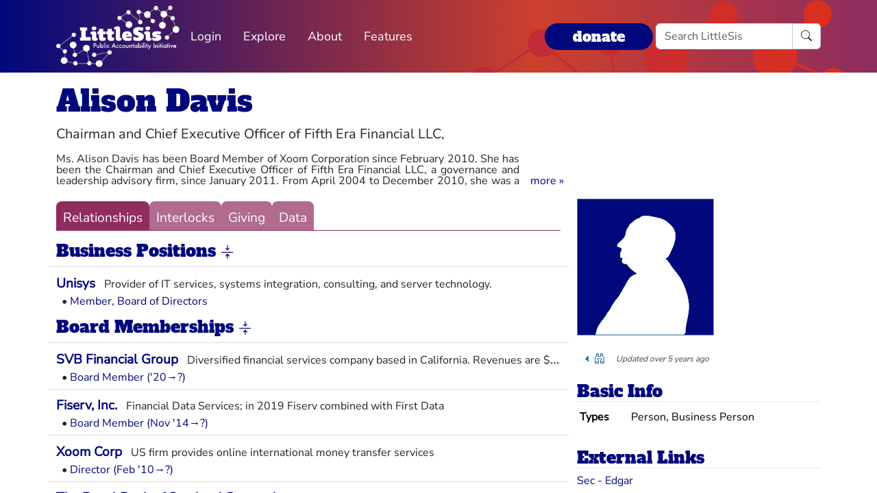

--- FILE ---
content_type: text/html; charset=utf-8
request_url: https://littlesis.org/person/114826-Alison_Davis
body_size: 6439
content:
<!DOCTYPE html>
<html>
  <head>
    <meta charset="utf-8">
    <meta name="viewport" content="width=device-width, initial-scale=1, shrink-to-fit=no">
    <meta name="locale" content="en">
    <title>Alison Davis - Add Relationship - LittleSis</title>
    <link rel="stylesheet" href="https://littlesis.org/assets/application-da0c4f084ee068fac5ce973b42a9688bf28220ee0a7f8986f631f27683e0905d.css" media="all" />
    <link rel="stylesheet" href="https://littlesis.org/assets/bootstrap-icons-1e035f0a4f717f0e935a62480559fd4a305a4fae3d761a7066871cb5e9d2acfc.css" media="all" />
    <meta name="csrf-param" content="authenticity_token" />
<meta name="csrf-token" content="54XKCM5tAoyv_rzX_4HJxGoxlDrOVrWFFfU8F8MJKI_gYnrDcurkWru9ZH9PL6drN5p0mnblggC6BAb3NptxhA" />
    <script src="https://littlesis.org/assets/application-94d11ecf7da76a73b6146bdbb266bfe054575bebcff8bce087807dea80624505.js" defer="defer"></script>
      <meta property="og:type" content="website"><meta property="og:title" content="LittleSis: Alison Davis"><meta property="og:url" content="https://littlesis.org/entities/114826-Alison_Davis"><meta property="og:image">
  <link rel="stylesheet" href="https://littlesis.org/assets/profile-199950b3dfa9c7b40d5dab483867857dc0c454cc093933d415972c2ebb8ed054.css" media="all" />

    <!-- Matomo -->
    <script>
      var _paq = window._paq = window._paq || [];
      /* tracker methods like "setCustomDimension" should be called before "trackPageView" */
      _paq.push(["setDoNotTrack", true]);
      _paq.push(['trackPageView']);
      _paq.push(['enableLinkTracking']);
      (function() {
        var u="https://analytics.littlesis.org/";
        _paq.push(['setTrackerUrl', u+'matomo.php']);
        _paq.push(['setSiteId', '4']);
        var d=document, g=d.createElement('script'), s=d.getElementsByTagName('script')[0];
        g.async=true; g.src=u+'matomo.js'; s.parentNode.insertBefore(g,s);
      })();
    </script>
    <!-- End Matomo Code -->
  </head>
  <body>
      <nav class="navbar navbar-expand-lg sticky-top">
  <div class="container-lg">

    <div class="d-flex justify-content-flex-start">
      <button class="navbar-toggler" type="button" data-bs-toggle="collapse" data-bs-target="#littlesisNavbarMenu" aria-controls="littlesisNavbarContent" aria-expanded="false" aria-label="Toggle navigation">
        <span class="navbar-toggler-icon"></span>
      </button>

      <div class="collapse" id="littlesisNavbarMenu">
        
          <ul class="nav me-auto flex-nowrap">
        <li class="nav-item">
          <a href="/login" class="nav-link">
            Login
          </a>
        </li>

        <li class="nav-item dropdown">
          <a class="nav-link dropdown-toggle" href="#" role="button" data-bs-toggle="dropdown" aria-expanded="false" id="navmenu-dropdown-Explore">
            Explore
          </a>
          <ul class="dropdown-menu" aria-labelledby="navmenu-dropdown-Explore">
              <li>
                  <a class="dropdown-item" href="/oligrapher">Maps</a>
              </li>
              <li>
                  <a class="dropdown-item" href="/lists?featured=true">Lists</a>
              </li>
              <li>
                  <a class="dropdown-item" href="/tags">Tags</a>
              </li>
          </ul>
        </li>
        <li class="nav-item dropdown">
          <a class="nav-link dropdown-toggle" href="#" role="button" data-bs-toggle="dropdown" aria-expanded="false" id="navmenu-dropdown-About">
            About
          </a>
          <ul class="dropdown-menu" aria-labelledby="navmenu-dropdown-About">
              <li>
                  <a class="dropdown-item" href="/database/about">LittleSis</a>
              </li>
              <li>
                  <a class="dropdown-item" href="/join">Sign Up</a>
              </li>
              <li>
                  <a class="dropdown-item" href="/help">Help</a>
              </li>
              <li>
                  <a class="dropdown-item" href="/api">API</a>
              </li>
              <li>
                  <a class="dropdown-item" href="/database/disclaimer">Disclaimer</a>
              </li>
              <li>
                  <a class="dropdown-item" href="/database/contact">Contact Us</a>
              </li>
              <li>
                  <a class="dropdown-item" href="/database/donate">Donate</a>
              </li>
              <li>
                  <a class="dropdown-item" href="/database/newsletter">Newsletter</a>
              </li>
          </ul>
        </li>
        <li class="nav-item dropdown">
          <a class="nav-link dropdown-toggle" href="#" role="button" data-bs-toggle="dropdown" aria-expanded="false" id="navmenu-dropdown-Features">
            Features
          </a>
          <ul class="dropdown-menu" aria-labelledby="navmenu-dropdown-Features">
              <li>
                  <a class="dropdown-item" href="https://news.littlesis.org">Blog</a>
              </li>
              <li>
                  <a class="dropdown-item" href="/toolkit">Toolkit</a>
              </li>
              <li>
                  <a class="dropdown-item" href="https://powerlines101.org">Powerlines</a>
              </li>
          </ul>
        </li>
</ul>

      </div>
    </div>

    <div class="collapse navbar-collapse" id="littlesisNavbarContent">
      <div class="w-100 d-flex flex-column">
        <div class="w-100 d-flex justify-content-flex-start">

          <div id="littlesisNavImageWrapper">
            <a href="/home"><img src="https://littlesis.org/assets/LittleSisPAI_logo_white-f8132a0972006c3a875b2550f8bc60efb0f829fc17ee4bf86dd48990aa75645f.svg" /></a>
          </div>

          <div class="me-auto d-flex align-items-center">
            
          <ul class="nav me-auto flex-nowrap">
        <li class="nav-item">
          <a href="/login" class="nav-link">
            Login
          </a>
        </li>

        <li class="nav-item dropdown">
          <a class="nav-link dropdown-toggle" href="#" role="button" data-bs-toggle="dropdown" aria-expanded="false" id="navmenu-dropdown-Explore">
            Explore
          </a>
          <ul class="dropdown-menu" aria-labelledby="navmenu-dropdown-Explore">
              <li>
                  <a class="dropdown-item" href="/oligrapher">Maps</a>
              </li>
              <li>
                  <a class="dropdown-item" href="/lists?featured=true">Lists</a>
              </li>
              <li>
                  <a class="dropdown-item" href="/tags">Tags</a>
              </li>
          </ul>
        </li>
        <li class="nav-item dropdown">
          <a class="nav-link dropdown-toggle" href="#" role="button" data-bs-toggle="dropdown" aria-expanded="false" id="navmenu-dropdown-About">
            About
          </a>
          <ul class="dropdown-menu" aria-labelledby="navmenu-dropdown-About">
              <li>
                  <a class="dropdown-item" href="/database/about">LittleSis</a>
              </li>
              <li>
                  <a class="dropdown-item" href="/join">Sign Up</a>
              </li>
              <li>
                  <a class="dropdown-item" href="/help">Help</a>
              </li>
              <li>
                  <a class="dropdown-item" href="/api">API</a>
              </li>
              <li>
                  <a class="dropdown-item" href="/database/disclaimer">Disclaimer</a>
              </li>
              <li>
                  <a class="dropdown-item" href="/database/contact">Contact Us</a>
              </li>
              <li>
                  <a class="dropdown-item" href="/database/donate">Donate</a>
              </li>
              <li>
                  <a class="dropdown-item" href="/database/newsletter">Newsletter</a>
              </li>
          </ul>
        </li>
        <li class="nav-item dropdown">
          <a class="nav-link dropdown-toggle" href="#" role="button" data-bs-toggle="dropdown" aria-expanded="false" id="navmenu-dropdown-Features">
            Features
          </a>
          <ul class="dropdown-menu" aria-labelledby="navmenu-dropdown-Features">
              <li>
                  <a class="dropdown-item" href="https://news.littlesis.org">Blog</a>
              </li>
              <li>
                  <a class="dropdown-item" href="/toolkit">Toolkit</a>
              </li>
              <li>
                  <a class="dropdown-item" href="https://powerlines101.org">Powerlines</a>
              </li>
          </ul>
        </li>
</ul>

          </div>

	  <div class="d-flex align-items-center">
            <div class="d-flex" id="top_donate_link">
              <div class="me-1"><strong><a id="donate-link-button" class="btn" href="/donate">donate</a></strong></div>
              <form action="/search" method="get" role="search" id="navbar-search">
		<div class="input-group">
                  <input type="text" name="q" class="form-control" placeholder="Search LittleSis">
                  <button class="btn btn-clear" type="submit" ><i class="bi bi-search"></i></button>
		</div>
              </form>
            </div>
	  </div>
        </div>

      </div>
    </div>
  </div>
</nav>


    <div id="littlesis-scroll-wrapper">
      <div class="container-lg pt-2 pb-2" id="littlesis-body">

        


<div id="entity-profile-page-header">
  <div class="row mt-2">
    <div class="col">
      <h1>
        <a class="entity-name2" href="/person/114826-Alison_Davis">Alison Davis</a>
      </h1>
    </div>
  </div>

  <div class="row">
    <div class="col profile-page-editable-blurb" data-controller="profile--editable-blurb" data-profile--editable-blurb-entityid-value="114826">
      <h5 class="entity-blurb-text d-inline-block" data-profile--editable-blurb-target="blurb">
        Chairman and Chief Executive Officer of Fifth Era Financial LLC,
      </h5>
    </div>
  </div>


      <div class="row mt-2">
        <div class="col-12 col-md-8">
          <div id="profile-page-entity-summary-container" class="position-relative" data-controller="profile--entity-summary">
            <p class="collapse" id="profile-page-entity-summary" aria-expanded="false">
              Ms. Alison Davis has been Board Member of Xoom Corporation since February 2010. She has been the Chairman and Chief Executive Officer of Fifth Era Financial LLC, a governance and leadership advisory firm, since January 2011. From April 2004 to December 2010, she was a Managing Partner at Belvedere Capital Partners II LLC, a private equity firm and bank holding company focused on buyouts of banks and other financial services companies. From 2000 to 2003, she was the Chief Financial Officer and Global Management Committee Member for Barclays Global Investors, a money management firm. She currently serves as a director of the Royal Bank of Scotland plc, an international bank, Unisys Corporation, a global information technology services and software company, and Diamond Foods, Inc. and as a director of two private companies. She received a Bachelor of Arts and a Masters degree in Economics from Cambridge University in England and a Masters in Business Administration from the Stanford Graduate School of Business.
              <a role="button" class="collapsed" data-bs-toggle="collapse" href="#profile-page-entity-summary" aria-expanded="false" aria-controls="profile-page-entity-summary"></a>
            </p>
          </div>
        </div>
      </div>
</div>


<div class="row mt-3" id="entity-profile-page">
  <div class="col-sm-12 col-md-8 profile-page-content-col">

    <div class="row mt-1 mb-3">
      <div class="col">
        <div class="profile-page-tabs">
          <a href="/person/114826-Alison_Davis" class="active">Relationships</a>
          <a href="/person/114826-Alison_Davis/interlocks" class="inactive">Interlocks</a>
          <a href="/person/114826-Alison_Davis/giving" class="inactive">Giving</a>
          <a href="/person/114826-Alison_Davis/data" class="inactive">Data</a>
        </div>
      </div>
    </div>

            

<turbo-frame id="profile-page-businesses">
  <div class="row profile-page-subcategory mt-2" data-turbo="true">
    <div class="col">
      <h2 class="profile-page-subcategory-heading">
        <span class="subcategory-title"
              data-controller="subcategory-translation"
              data-subcategory-translation-subcategory-value="businesses">
          Business Positions
        </span>
        <i class="subcategory-collapse-toggle bi bi-arrows-collapse"
           data-bs-target=".businesses-collapse"
           data-bs-toggle="collapse"
           role="button"
           aria-expanded="true"
        ></i>
      </h2>

      <div class="profile-page-subcategory-pagination collapse show businesses-collapse"
           id="profile-page-businesses-pagination"
           data-controller="profile--subcategory-pagination"
           data-profile--subcategory-pagination-total-pages-value="1"
           data-profile--subcategory-pagination-page-value="1">
      </div>
    </div>
  </div>

  <div class="row profile-page-subcategory-relationships collapse show businesses-collapse"
       id="profile-page-businesses-content"
       data-controller="profile--subcategory-toggle"
       data-subcategory="businesses">
    <div class="col">
      <!-- Relationships for each category -->

        <div class="row profile-page-grouped-link">
          <div class="profile-page-other-entity" data-turbo="false">
            <span class="other-entity-name"  title="Provider of IT services, systems integration, consulting, and server technology.">
              <a href="/org/430-Unisys">Unisys</a>
            </span>
            <span class="other-entity-blurb">
              Provider of IT services, systems integration, consulting, and server technology.
            </span>
          </div>

          <div class="profile-page-relationships" data-turbo="false">
            
<div class="ps-2">
  <span>•</span>
  <a href="/relationships/836128">Member, Board of Directors</a>


</div>


          </div>
        </div>

    </div>
  </div>
</turbo-frame>

            

<turbo-frame id="profile-page-board_memberships">
  <div class="row profile-page-subcategory mt-2" data-turbo="true">
    <div class="col">
      <h2 class="profile-page-subcategory-heading">
        <span class="subcategory-title"
              data-controller="subcategory-translation"
              data-subcategory-translation-subcategory-value="board_memberships">
          Board Memberships
        </span>
        <i class="subcategory-collapse-toggle bi bi-arrows-collapse"
           data-bs-target=".board_memberships-collapse"
           data-bs-toggle="collapse"
           role="button"
           aria-expanded="true"
        ></i>
      </h2>

      <div class="profile-page-subcategory-pagination collapse show board_memberships-collapse"
           id="profile-page-board_memberships-pagination"
           data-controller="profile--subcategory-pagination"
           data-profile--subcategory-pagination-total-pages-value="1"
           data-profile--subcategory-pagination-page-value="1">
      </div>
    </div>
  </div>

  <div class="row profile-page-subcategory-relationships collapse show board_memberships-collapse"
       id="profile-page-board_memberships-content"
       data-controller="profile--subcategory-toggle"
       data-subcategory="board_memberships">
    <div class="col">
      <!-- Relationships for each category -->

        <div class="row profile-page-grouped-link">
          <div class="profile-page-other-entity" data-turbo="false">
            <span class="other-entity-name"  title="Diversified financial services company based in California. Revenues are $3 billion.">
              <a href="/org/378112-SVB_Financial_Group">SVB Financial Group</a>
            </span>
            <span class="other-entity-blurb">
              Diversified financial services company based in California. Revenues are $3 billion.
            </span>
          </div>

          <div class="profile-page-relationships" data-turbo="false">
            
<div class="ps-2">
  <span>•</span>
  <a href="/relationships/1686357">Board Member  (&#39;20→?)</a>


</div>


          </div>
        </div>


        <div class="row profile-page-grouped-link">
          <div class="profile-page-other-entity" data-turbo="false">
            <span class="other-entity-name"  title="Financial Data Services; in 2019  Fiserv combined with First Data">
              <a href="/org/470-Fiserv,_Inc.">Fiserv, Inc.</a>
            </span>
            <span class="other-entity-blurb">
              Financial Data Services; in 2019  Fiserv combined with First Data
            </span>
          </div>

          <div class="profile-page-relationships" data-turbo="false">
            
<div class="ps-2">
  <span>•</span>
  <a href="/relationships/924327">Board Member (Nov &#39;14→?)</a>


</div>


          </div>
        </div>


        <div class="row profile-page-grouped-link">
          <div class="profile-page-other-entity" data-turbo="false">
            <span class="other-entity-name"  title="US firm provides online international money transfer services">
              <a href="/org/114825-Xoom_Corp">Xoom Corp</a>
            </span>
            <span class="other-entity-blurb">
              US firm provides online international money transfer services
            </span>
          </div>

          <div class="profile-page-relationships" data-turbo="false">
            
<div class="ps-2">
  <span>•</span>
  <a href="/relationships/537881">Director (Feb &#39;10→?)</a>


</div>


          </div>
        </div>


        <div class="row profile-page-grouped-link">
          <div class="profile-page-other-entity" data-turbo="false">
            <span class="other-entity-name"  title="Large international banking and financial services company headquartered in Edinburgh">
              <a href="/org/87373-The_Royal_Bank_of_Scotland_Group_plc">The Royal Bank of Scotland Group plc</a>
            </span>
            <span class="other-entity-blurb">
              Large international banking and financial services company headquartered in Edinburgh
            </span>
          </div>

          <div class="profile-page-relationships" data-turbo="false">
            
<div class="ps-2">
  <span>•</span>
  <a href="/relationships/1686358">Board Member </a>


</div>


          </div>
        </div>


        <div class="row profile-page-grouped-link">
          <div class="profile-page-other-entity" data-turbo="false">
            <span class="other-entity-name"  title="Provider of IT services, systems integration, consulting, and server technology.">
              <a href="/org/430-Unisys">Unisys</a>
            </span>
            <span class="other-entity-blurb">
              Provider of IT services, systems integration, consulting, and server technology.
            </span>
          </div>

          <div class="profile-page-relationships" data-turbo="false">
            
<div class="ps-2">
  <span>•</span>
  <a href="/relationships/566648">Board Member (Jun &#39;11→?)</a>


</div>


          </div>
        </div>

    </div>
  </div>
</turbo-frame>

            

<turbo-frame id="profile-page-campaign_contributions">
  <div class="row profile-page-subcategory mt-2" data-turbo="true">
    <div class="col">
      <h2 class="profile-page-subcategory-heading">
        <span class="subcategory-title"
              data-controller="subcategory-translation"
              data-subcategory-translation-subcategory-value="campaign_contributions">
          Federal Election Campaign Contributions
        </span>
        <i class="subcategory-collapse-toggle bi bi-arrows-collapse"
           data-bs-target=".campaign_contributions-collapse"
           data-bs-toggle="collapse"
           role="button"
           aria-expanded="true"
        ></i>
      </h2>

      <div class="profile-page-subcategory-pagination collapse show campaign_contributions-collapse"
           id="profile-page-campaign_contributions-pagination"
           data-controller="profile--subcategory-pagination"
           data-profile--subcategory-pagination-total-pages-value="1"
           data-profile--subcategory-pagination-page-value="1">
      </div>
    </div>
  </div>

  <div class="row profile-page-subcategory-relationships collapse show campaign_contributions-collapse"
       id="profile-page-campaign_contributions-content"
       data-controller="profile--subcategory-toggle"
       data-subcategory="campaign_contributions">
    <div class="col">
      <!-- Relationships for each category -->

        <div class="row profile-page-grouped-link">
          <div class="profile-page-other-entity" data-turbo="false">
            <span class="other-entity-name"  title="US Secretary of State &amp; NY Senator; 2016 Democratic Presidential candidate">
              <a href="/person/13191-Hillary_Clinton">Hillary Clinton</a>
            </span>
            <span class="other-entity-blurb">
              US Secretary of State &amp; NY Senator; 2016 Democratic Presidential candidate
            </span>
          </div>

          <div class="profile-page-relationships" data-turbo="false">
            
<div class="ps-2">
  <span>•</span>
  <a href="/relationships/537896">2 contributions · 4,700 USD (&#39;06→May 4 &#39;15)</a>


</div>


          </div>
        </div>


        <div class="row profile-page-grouped-link">
          <div class="profile-page-other-entity" data-turbo="false">
            <span class="other-entity-name"  title="44th President of the United States">
              <a href="/person/13503-Barack_Obama">Barack Obama</a>
            </span>
            <span class="other-entity-blurb">
              44th President of the United States
            </span>
          </div>

          <div class="profile-page-relationships" data-turbo="false">
            
<div class="ps-2">
  <span>•</span>
  <a href="/relationships/537897">2 contributions · 2,000 USD (&#39;08)</a>


</div>


          </div>
        </div>


        <div class="row profile-page-grouped-link">
          <div class="profile-page-other-entity" data-turbo="false">
            <span class="other-entity-name"  title="68th US Secretary of State, Senator from Massachusetts">
              <a href="/person/13377-John_Kerry">John Kerry</a>
            </span>
            <span class="other-entity-blurb">
              68th US Secretary of State, Senator from Massachusetts
            </span>
          </div>

          <div class="profile-page-relationships" data-turbo="false">
            
<div class="ps-2">
  <span>•</span>
  <a href="/relationships/1686356">1 contribution · 1,000 USD (Jul 28 &#39;04)</a>


</div>


          </div>
        </div>

    </div>
  </div>
</turbo-frame>

            

<turbo-frame id="profile-page-schools">
  <div class="row profile-page-subcategory mt-2" data-turbo="true">
    <div class="col">
      <h2 class="profile-page-subcategory-heading">
        <span class="subcategory-title"
              data-controller="subcategory-translation"
              data-subcategory-translation-subcategory-value="schools">
          Schools
        </span>
        <i class="subcategory-collapse-toggle bi bi-arrows-collapse"
           data-bs-target=".schools-collapse"
           data-bs-toggle="collapse"
           role="button"
           aria-expanded="true"
        ></i>
      </h2>

      <div class="profile-page-subcategory-pagination collapse show schools-collapse"
           id="profile-page-schools-pagination"
           data-controller="profile--subcategory-pagination"
           data-profile--subcategory-pagination-total-pages-value="1"
           data-profile--subcategory-pagination-page-value="1">
      </div>
    </div>
  </div>

  <div class="row profile-page-subcategory-relationships collapse show schools-collapse"
       id="profile-page-schools-content"
       data-controller="profile--subcategory-toggle"
       data-subcategory="schools">
    <div class="col">
      <!-- Relationships for each category -->

        <div class="row profile-page-grouped-link">
          <div class="profile-page-other-entity" data-turbo="false">
            <span class="other-entity-name"  title="">
              <a href="/org/33749-Stanford_Graduate_School_of_Business">Stanford Graduate School of Business</a>
            </span>
            <span class="other-entity-blurb">
              
            </span>
          </div>

          <div class="profile-page-relationships" data-turbo="false">
            
<div class="ps-2">
  <span>•</span>
  <a href="/relationships/604202">MBA</a>


</div>


          </div>
        </div>


        <div class="row profile-page-grouped-link">
          <div class="profile-page-other-entity" data-turbo="false">
            <span class="other-entity-name"  title="Public research university in Cambridge, England">
              <a href="/org/15110-University_of_Cambridge">University of Cambridge</a>
            </span>
            <span class="other-entity-blurb">
              Public research university in Cambridge, England
            </span>
          </div>

          <div class="profile-page-relationships" data-turbo="false">
            
<div class="ps-2">
  <span>•</span>
  <a href="/relationships/538000">Master&#39;s Degree</a>


</div>


          </div>
        </div>

    </div>
  </div>
</turbo-frame>


  </div> 

  <div class="col-sm-12 col-md-4 profile-page-sidebar-col">
    <div id="profile-page-sidebar">

  <div class="row">
    <div class="col">
      <div class="thin-grey-line mb-2 d-none d-block d-sm-none"></div>
      <div>
        <img alt="Alison Davis" class="entity-profile-image" src="https://littlesis.org/assets/system/anon-eff6bcf5981a1946292fec266a37612b7087b4ea1f4741e59f9cb58e2a0b2b42.png" />
      </div>
    </div>
  </div>

  <div class="row mt-3">
    <div class="col">
        <div class="dropdown dropstart profile-page-controls d-inline-block">
  <button class="btn btn-outline-primary dropdown-toggle" type="button" id="profile-page-controls-button" data-bs-toggle="dropdown" aria-expanded="false">
    <i class="bi bi-binoculars"></i>
  </button>

  <ul class="dropdown-menu" aria-labelledby="profile-page-controls-button" data-controller="profile--controls">
    <li>
      <a class="dropdown-item" href="#" data-action="profile--controls#collapse">
        <i class="bi bi-arrows-collapse"></i><span class="ms-2">collapse</span>
      </a>
    </li>

    <li>
      <a class="dropdown-item" href="#" data-action="profile--controls#expand">
        <i class="bi bi-arrows-expand"></i><span class="ms-2">expand</span>
      </a>
    </li>

    <li class="d-none">
      <a class="dropdown-item" href="#">
        <i class="bi bi-search"></i><span class="ms-2">search</span>
      </a>
    </li>
  </ul>
</div>


      <div id="entity-edited-history" class="d-inline-block">
        <em><span>Updated over 5 years ago</span></em>
      </div>
    </div>
  </div>

  <div class="row mt-3">
    <div class="col-12">
      <h3 class="profile-page-sidebar-heading">Basic Info</h3>
    </div>
    <div class="col-12">
      <table class="table table-sm table-hover table-borderless basic-info-table">
  <tbody>
      <tr>
        <td><strong>Types</strong></td>
          <td>Person, Business Person</td>
      </tr>
  </tbody>
</table>

    </div>
  </div>

    <div class="row mt-3">
      <div class="col-12">
  <h3 class="profile-page-sidebar-heading">
    External Links
  </h3>
</div>
<div class="col-12">
  <ul class="list-unstyled">
      <li>
        <a target="_blank" href="https://www.sec.gov/cgi-bin/browse-edgar?action=getcompany&amp;CIK=1203539&amp;output=xml">Sec - Edgar</a>
      </li>
</ul>

</div>

    </div>




  <div class="row mt-3 sidebar-source-links">
    <div class="col-12">
      <h3 class="profile-page-sidebar-heading">Source Links</h3>
    </div>
    <turbo-frame id="source_links_entity_114826">

  <div class="col-12">
    <span class="sidebar-source-links-document-count"><em>10</em> documents :: </span>
    <span data-turbo="false"><a href="/person/114826-Alison_Davis/references">see all</a></span>
      <div class="ms-2 d-inline-block" data-turbo="true">
        <a class="disabled" href="/entities/114826-Alison_Davis/source_links?page=0">
          <i class="bi bi-arrow-left" title="back"></i>
</a>
        <a class="" href="/entities/114826-Alison_Davis/source_links?page=2">
          <i class="bi bi-arrow-right" title="forward"></i>
</a>      </div>
  </div>

  <div class="col-12">
    <ul class="list-unstyled sidebar-source-links-list" data-turbo="false">
        <li><a target="_blank" title="http://docquery.fec.gov/cgi-bin/fecimg/?25971305341" href="http://docquery.fec.gov/cgi-bin/fecimg/?25971305341">FEC Filing 25971305341</a></li>
        <li><a target="_blank" title="https://www.directorsandboards.com/roster/individual/alison-davis" href="https://www.directorsandboards.com/roster/individual/alison-davis">Directors and Boards, Individual Roster - Alison Davis</a></li>
        <li><a target="_blank" title="http://www.sec.gov/Archives/edgar/data/798354/000118143114036893/xslF345X03/rrd418532.xml" href="http://www.sec.gov/Archives/edgar/data/798354/000118143114036893/xslF345X03/rrd418532.xml">Fiserv, Inc. Form 3</a></li>
        <li><a target="_blank" title="http://sec.gov/Archives/edgar/data/798354/000119312515056319/d825180d10k.htm" href="http://sec.gov/Archives/edgar/data/798354/000119312515056319/d825180d10k.htm">Fiserv, Inc. Annual Report</a></li>
        <li><a target="_blank" title="http://docquery.fec.gov/cgi-bin/fecimg/?29933716537" href="http://docquery.fec.gov/cgi-bin/fecimg/?29933716537">FEC Filing 28992934375</a></li>
        <li><a target="_blank" title="http://docquery.fec.gov/cgi-bin/qindcont/1/(lname|MATCHES|:DAVIS:)|AND|(fname|MATCHES|:ALISON*:)" href="http://docquery.fec.gov/cgi-bin/qindcont/1/(lname|MATCHES|:DAVIS:)|AND|(fname|MATCHES|:ALISON*:)">FEC contribution search</a></li>
        <li><a target="_blank" title="http://docquery.fec.gov/cgi-bin/fecimg/?26020260743" href="http://docquery.fec.gov/cgi-bin/fecimg/?26020260743">FEC Filing 26020260743</a></li>
        <li><a target="_blank" title="http://www.reuters.com/finance/stocks/companyOfficers?symbol=XOOM.O&amp;WTmodLOC=C4-Officers-5" href="http://www.reuters.com/finance/stocks/companyOfficers?symbol=XOOM.O&amp;WTmodLOC=C4-Officers-5">Xoom officers list via Reuters - 2013</a></li>
        <li><a target="_blank" title="http://sec.gov/Archives/edgar/data/746838/000119312512258721/d361244ds3asr.htm" href="http://sec.gov/Archives/edgar/data/746838/000119312512258721/d361244ds3asr.htm">Unisys Registration Statement</a></li>
        <li><a target="_blank" title="http://www.sec.gov/Archives/edgar/data/746838/000074683811000129/xslF345X03/edgardoc.xml" href="http://www.sec.gov/Archives/edgar/data/746838/000074683811000129/xslF345X03/edgardoc.xml">Unisys Form 3</a></li>
    </ul>
  </div>

</turbo-frame>
  </div>



</div>

  </div>
</div>



          <div class="row mt-4">
    <div id="footer">A project of the <a href="https://public-accountability.org">Public Accountability Initiative</a>. More <a href="/about">about LittleSis</a>. Read the <a href="/disclaimer">disclaimer</a>.</div>
</div>

      </div>
    </div>
  </body>
</html>
